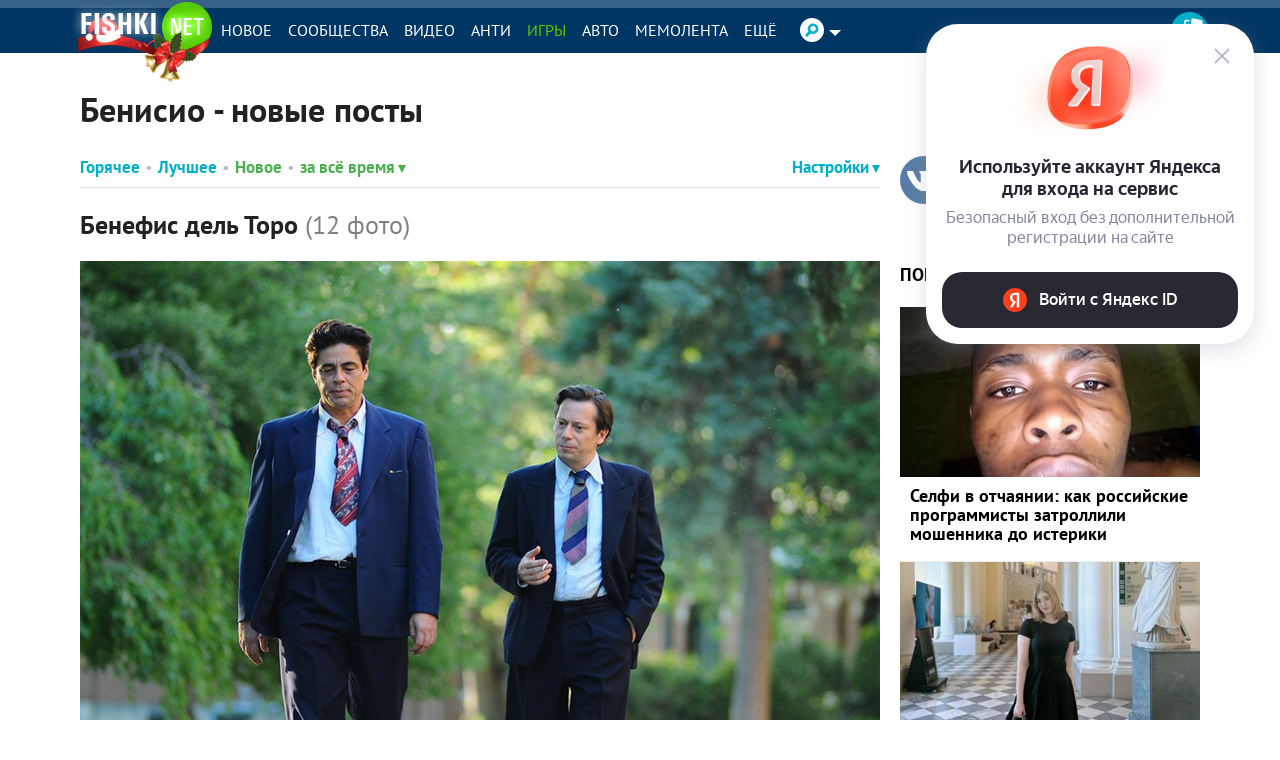

--- FILE ---
content_type: application/javascript
request_url: https://yastatic.net/s3/passport-static/autofill/1.79.1/iframe/suggest.js
body_size: 9979
content:
!function(){"use strict";var e={n:function(t){var n=t&&t.__esModule?function(){return t.default}:function(){return t};return e.d(n,{a:n}),n},d:function(t,n){for(var r in n)e.o(n,r)&&!e.o(t,r)&&Object.defineProperty(t,r,{enumerable:!0,get:n[r]})}};e.g=function(){if("object"==typeof globalThis)return globalThis;try{return this||new Function("return this")()}catch(e){if("object"==typeof window)return window}}(),e.o=function(e,t){return Object.prototype.hasOwnProperty.call(e,t)};var t=function(){return"undefined"!=typeof window&&void 0!==window.document},n=function(){for(var e=arguments.length,t=new Array(e),n=0;n<e;n++)t[n]=arguments[n];return t.filter(Boolean).join(" ")};t()&&document.querySelector("#root");var r=function(e){var t=this.constructor;return this.then((function(n){return t.resolve(e()).then((function(){return n}))}),(function(n){return t.resolve(e()).then((function(){return t.reject(n)}))}))},o=function(e){return new this((function(t,n){if(!e||void 0===e.length)return n(new TypeError(typeof e+" "+e+" is not iterable(cannot read property Symbol(Symbol.iterator))"));var r=Array.prototype.slice.call(e);if(0===r.length)return t([]);var o=r.length;function a(e,n){if(n&&("object"==typeof n||"function"==typeof n)){var i=n.then;if("function"==typeof i)return void i.call(n,(function(t){a(e,t)}),(function(n){r[e]={status:"rejected",reason:n},0==--o&&t(r)}))}r[e]={status:"fulfilled",value:n},0==--o&&t(r)}for(var i=0;i<r.length;i++)a(i,r[i])}))};function a(e,t){this.name="AggregateError",this.errors=e,this.message=t||""}a.prototype=Error.prototype;var i=function(e){var t=this;return new t((function(n,r){if(!e||void 0===e.length)return r(new TypeError("Promise.any accepts an array"));var o=Array.prototype.slice.call(e);if(0===o.length)return r();for(var i=[],l=0;l<o.length;l++)try{t.resolve(o[l]).then(n).catch((function(e){i.push(e),i.length===o.length&&r(new a(i,"All promises were rejected"))}))}catch(e){r(e)}}))},l=setTimeout;function c(e){return Boolean(e&&void 0!==e.length)}function u(){}function s(e){if(!(this instanceof s))throw new TypeError("Promises must be constructed via new");if("function"!=typeof e)throw new TypeError("not a function");this._state=0,this._handled=!1,this._value=void 0,this._deferreds=[],y(e,this)}function d(e,t){for(;3===e._state;)e=e._value;0!==e._state?(e._handled=!0,s._immediateFn((function(){var n=1===e._state?t.onFulfilled:t.onRejected;if(null!==n){var r;try{r=n(e._value)}catch(e){return void p(t.promise,e)}f(t.promise,r)}else(1===e._state?f:p)(t.promise,e._value)}))):e._deferreds.push(t)}function f(e,t){try{if(t===e)throw new TypeError("A promise cannot be resolved with itself.");if(t&&("object"==typeof t||"function"==typeof t)){var n=t.then;if(t instanceof s)return e._state=3,e._value=t,void m(e);if("function"==typeof n)return void y((r=n,o=t,function(){r.apply(o,arguments)}),e)}e._state=1,e._value=t,m(e)}catch(t){p(e,t)}var r,o}function p(e,t){e._state=2,e._value=t,m(e)}function m(e){2===e._state&&0===e._deferreds.length&&s._immediateFn((function(){e._handled||s._unhandledRejectionFn(e._value)}));for(var t=0,n=e._deferreds.length;t<n;t++)d(e,e._deferreds[t]);e._deferreds=null}function v(e,t,n){this.onFulfilled="function"==typeof e?e:null,this.onRejected="function"==typeof t?t:null,this.promise=n}function y(e,t){var n=!1;try{e((function(e){n||(n=!0,f(t,e))}),(function(e){n||(n=!0,p(t,e))}))}catch(e){if(n)return;n=!0,p(t,e)}}s.prototype.catch=function(e){return this.then(null,e)},s.prototype.then=function(e,t){var n=new this.constructor(u);return d(this,new v(e,t,n)),n},s.prototype.finally=r,s.all=function(e){return new s((function(t,n){if(!c(e))return n(new TypeError("Promise.all accepts an array"));var r=Array.prototype.slice.call(e);if(0===r.length)return t([]);var o=r.length;function a(e,i){try{if(i&&("object"==typeof i||"function"==typeof i)){var l=i.then;if("function"==typeof l)return void l.call(i,(function(t){a(e,t)}),n)}r[e]=i,0==--o&&t(r)}catch(e){n(e)}}for(var i=0;i<r.length;i++)a(i,r[i])}))},s.any=i,s.allSettled=o,s.resolve=function(e){return e&&"object"==typeof e&&e.constructor===s?e:new s((function(t){t(e)}))},s.reject=function(e){return new s((function(t,n){n(e)}))},s.race=function(e){return new s((function(t,n){if(!c(e))return n(new TypeError("Promise.race accepts an array"));for(var r=0,o=e.length;r<o;r++)s.resolve(e[r]).then(t,n)}))},s._immediateFn="function"==typeof setImmediate&&function(e){setImmediate(e)}||function(e){l(e,0)},s._unhandledRejectionFn=function(e){"undefined"!=typeof console&&console&&console.warn("Possible Unhandled Promise Rejection:",e)};var g=s,h=function(){if("undefined"!=typeof self)return self;if("undefined"!=typeof window)return window;if(void 0!==e.g)return e.g;throw new Error("unable to locate global object")}();"function"!=typeof h.Promise?h.Promise=g:(h.Promise.prototype.finally||(h.Promise.prototype.finally=r),h.Promise.allSettled||(h.Promise.allSettled=o),h.Promise.any||(h.Promise.any=i));var w,b=React,_=e.n(b),E=ReactDOM,S=e.n(E),C=parseInt(null===(w=navigator)||void 0===w?void 0:w.userAgent.toLowerCase().split("msie")[1],10)<10,O="error",x="metric",T="metricParams",P="closeWidget",N="loaded";function j(e,t){(null==t||t>e.length)&&(t=e.length);for(var n=0,r=Array(t);n<t;n++)r[n]=e[n];return r}var A="",k=window.__CSRF__,I=(window.__USER__||{uid:null}).uid,R=function(e,t,n){e&&("addEventListener"in e?e.addEventListener(t,n,!1):e.attachEvent("on"+t,n))},U=function(e){!function(e,t){var n=arguments.length>2&&void 0!==arguments[2]?arguments[2]:window;try{t&&(null==n||n.postMessage(C?JSON.stringify(e):e,t))}catch(e){}}(e,A,window.opener||parent)},L=function(e,t){var n=function(n){if(n.origin===e||n.origin===window.origin){var r=C?JSON.parse(n.data):n.data;t(r,n)}};return R(window,"message",n),function(){return e=window,t="message",r=n,void(e&&("removeEventListener"in e?e.removeEventListener(t,r,!1):e.detachEvent("on"+t,r)));var e,t,r}},B=function(e){var t=[];for(var n in e)t.push([n,e[n]]);return t},G=["iPad Simulator","iPhone Simulator","iPod Simulator","iPad","iPhone","iPod"];function D(e){return D="function"==typeof Symbol&&"symbol"==typeof Symbol.iterator?function(e){return typeof e}:function(e){return e&&"function"==typeof Symbol&&e.constructor===Symbol&&e!==Symbol.prototype?"symbol":typeof e},D(e)}function F(e,t){for(var n=0;n<t.length;n++){var r=t[n];r.enumerable=r.enumerable||!1,r.configurable=!0,"value"in r&&(r.writable=!0),Object.defineProperty(e,q(r.key),r)}}function M(e,t,n){return(t=q(t))in e?Object.defineProperty(e,t,{value:n,enumerable:!0,configurable:!0,writable:!0}):e[t]=n,e}function q(e){var t=function(e){if("object"!=D(e)||!e)return e;var t=e[Symbol.toPrimitive];if(void 0!==t){var n=t.call(e,"string");if("object"!=D(n))return n;throw new TypeError("@@toPrimitive must return a primitive value.")}return String(e)}(e);return"symbol"==D(t)?t:t+""}var $=function(){function e(t){var n=this,r=t.metrikaId,o=t.encodedBoxes;if(function(e,t){if(!(e instanceof t))throw new TypeError("Cannot call a class as a function")}(this,e),M(this,"_counter",void 0),M(this,"_firstTime",!0),M(this,"_goalTracer",{}),"undefined"!=typeof window&&r){window.yandex_metrika_callbacks2=[],window.ym=window.ym||function(){(window.ym.a=window.ym.a||[]).push(arguments)},e.callback((function(){try{n._counter=new window.Ya.Metrika2({id:r,clickmap:!0,trackLinks:!0,accurateTrackBounce:!0,webvisor:!0,experiments:o})}catch(e){}}));var a=window.document.getElementsByTagName("script")[0],i=window.document.createElement("script");i.type="text/javascript",i.async=!0,i.src="https://mc.yandex.ru/metrika/tag.js",a&&a.parentNode&&a.parentNode.insertBefore(i,a)}}return t=e,n=[{key:"call",value:function(t){for(var n=this,r=arguments.length,o=new Array(r>1?r-1:0),a=1;a<r;a++)o[a-1]=arguments[a];var i=function(){var e;(e=n._counter)[t].apply(e,o)};this._counter?i():e.callback(i)}},{key:"hit",value:function(e,t){this._firstTime?this._firstTime=!1:this.call("hit",e,t)}},{key:"reachGoal",value:function(e,t){this.call("reachGoal",e,t)}},{key:"reachGoalOnce",value:function(e,t){this._goalTracer[e]||(this.call("reachGoal",e,t),this._goalTracer[e]=!0)}},{key:"userParams",value:function(e){this.call("userParams",e)}},{key:"params",value:function(e){this.call("params",e)}}],r=[{key:"callback",value:function(){var e;"undefined"!=typeof window&&Array.isArray(window.yandex_metrika_callbacks2)&&(e=window.yandex_metrika_callbacks2).push.apply(e,arguments)}}],n&&F(t.prototype,n),r&&F(t,r),Object.defineProperty(t,"prototype",{writable:!1}),t;var t,n,r}(),W=t()?new $({metrikaId:window.__CONSTANTS__.metrikaId,encodedBoxes:window.__CONSTANTS__.encodedBoxes}):new $({}),Q=/^\+7 \d{3} \d{3}‒\d{2}‒\d{2}$/,z=/(?:[a-z0-9!#$%&'*+/=?^_`{|}~-]+(?:\.[a-z0-9!#$%&'*+/=?^_`{|}~-]+)*|"(?:[\x01-\x08\x0b\x0c\x0e-\x1f\x21\x23-\x5b\x5d-\x7f]|\\[\x01-\x09\x0b\x0c\x0e-\x7f])*")@(?:(?:[a-z0-9](?:[a-z0-9-]*[a-z0-9])?\.)+[a-z0-9](?:[a-z0-9-]*[a-z0-9])?|\[(?:(?:(2(5[0-5]|[0-4][0-9])|1[0-9][0-9]|[1-9]?[0-9]))\.){3}(?:(2(5[0-5]|[0-4][0-9])|1[0-9][0-9]|[1-9]?[0-9])|[a-z0-9-]*[a-z0-9]:(?:[\x01-\x08\x0b\x0c\x0e-\x1f\x21-\x5a\x53-\x7f]|\\[\x01-\x09\x0b\x0c\x0e-\x7f])+)])/,H=function(e,t){return e.length>100?"toolong":(null==t?void 0:t(e))||null},J={firstName:function(e){return H(e)},lastName:function(e){return H(e)},phone:function(e){return H(e,(function(){return Q.test(e)?null:"phone.invalid"}))},email:function(e){return H(e,(function(){return z.test(e)?null:"email.invalid"}))},address:function(e){return H(e)}};function V(e,t){(null==t||t>e.length)&&(t=e.length);for(var n=0,r=Array(t);n<t;n++)r[n]=e[n];return r}var Z=/[\s]+$/g,K=/^[\s]+/g;function Y(e){return Y="function"==typeof Symbol&&"symbol"==typeof Symbol.iterator?function(e){return typeof e}:function(e){return e&&"function"==typeof Symbol&&e.constructor===Symbol&&e!==Symbol.prototype?"symbol":typeof e},Y(e)}var X=["middleName","fullName"];function ee(e,t){var n=Object.keys(e);if(Object.getOwnPropertySymbols){var r=Object.getOwnPropertySymbols(e);t&&(r=r.filter((function(t){return Object.getOwnPropertyDescriptor(e,t).enumerable}))),n.push.apply(n,r)}return n}function te(e,t,n){return(t=function(e){var t=function(e){if("object"!=Y(e)||!e)return e;var t=e[Symbol.toPrimitive];if(void 0!==t){var n=t.call(e,"string");if("object"!=Y(n))return n;throw new TypeError("@@toPrimitive must return a primitive value.")}return String(e)}(e);return"symbol"==Y(t)?t:t+""}(t))in e?Object.defineProperty(e,t,{value:n,enumerable:!0,configurable:!0,writable:!0}):e[t]=n,e}function ne(e,t){(null==t||t>e.length)&&(t=e.length);for(var n=0,r=Array(t);n<t;n++)r[n]=e[n];return r}var re,oe,ae,ie,le,ce,ue,se,de,fe,pe,me,ve=function(){return e=document.body,t=["visible"],void(e.className=e.className.split(" ").filter((function(e){return!~t.indexOf(e)})).join(" "));var e,t},ye=function(){ve(),U({cause:"autofill",type:"denied"})},ge={onClose:ye,onAccepted:function(e){var t=(arguments.length>1&&void 0!==arguments[1]?arguments[1]:{needValidate:!1}).needValidate,n=(e.middleName,e.fullName,function(e,t){if(null==e)return{};var n,r,o=function(e,t){if(null==e)return{};var n={};for(var r in e)if({}.hasOwnProperty.call(e,r)){if(t.includes(r))continue;n[r]=e[r]}return n}(e,t);if(Object.getOwnPropertySymbols){var a=Object.getOwnPropertySymbols(e);for(r=0;r<a.length;r++)n=a[r],t.includes(n)||{}.propertyIsEnumerable.call(e,n)&&(o[n]=e[n])}return o}(e,X)),r=B(n).reduce((function(e,t){var n,r,o=(r=2,function(e){if(Array.isArray(e))return e}(n=t)||function(e,t){var n=null==e?null:"undefined"!=typeof Symbol&&e[Symbol.iterator]||e["@@iterator"];if(null!=n){var r,o,a,i,l=[],c=!0,u=!1;try{if(a=(n=n.call(e)).next,0===t){if(Object(n)!==n)return;c=!1}else for(;!(c=(r=a.call(n)).done)&&(l.push(r.value),l.length!==t);c=!0);}catch(e){u=!0,o=e}finally{try{if(!c&&null!=n.return&&(i=n.return(),Object(i)!==i))return}finally{if(u)throw o}}return l}}(n,r)||function(e,t){if(e){if("string"==typeof e)return V(e,t);var n={}.toString.call(e).slice(8,-1);return"Object"===n&&e.constructor&&(n=e.constructor.name),"Map"===n||"Set"===n?Array.from(e):"Arguments"===n||/^(?:Ui|I)nt(?:8|16|32)(?:Clamped)?Array$/.test(n)?V(e,t):void 0}}(n,r)||function(){throw new TypeError("Invalid attempt to destructure non-iterable instance.\nIn order to be iterable, non-array objects must have a [Symbol.iterator]() method.")}()),a=o[0],i=o[1];return i?(i=function(e){return e.replace(K,"")}(function(e){return e.replace(Z,"")}(i)),"phone"===a&&(i=function(e){return(e||"").replace(/\D/g,"").replace(/^[78]?(\d{3})(\d{3})(\d{2})(\d{2})$/,"+7 $1 $2‒$3‒$4")}(i)||i),i&&(e[a]=i),e):e}),{}),o=function(){return W.params({fill:"success"}),ve(),Promise.resolve(U({cause:"autofill",type:"accepted",payload:r}))};if(!t)return o();var a=window.__PROFILES__,i=window.__LOCALS__.errors.internal,l=B(r).reduce((function(e,t){var n,r,o=(r=2,function(e){if(Array.isArray(e))return e}(n=t)||function(e,t){var n=null==e?null:"undefined"!=typeof Symbol&&e[Symbol.iterator]||e["@@iterator"];if(null!=n){var r,o,a,i,l=[],c=!0,u=!1;try{if(a=(n=n.call(e)).next,0===t){if(Object(n)!==n)return;c=!1}else for(;!(c=(r=a.call(n)).done)&&(l.push(r.value),l.length!==t);c=!0);}catch(e){u=!0,o=e}finally{try{if(!c&&null!=n.return&&(i=n.return(),Object(i)!==i))return}finally{if(u)throw o}}return l}}(n,r)||function(e,t){if(e){if("string"==typeof e)return ne(e,t);var n={}.toString.call(e).slice(8,-1);return"Object"===n&&e.constructor&&(n=e.constructor.name),"Map"===n||"Set"===n?Array.from(e):"Arguments"===n||/^(?:Ui|I)nt(?:8|16|32)(?:Clamped)?Array$/.test(n)?ne(e,t):void 0}}(n,r)||function(){throw new TypeError("Invalid attempt to destructure non-iterable instance.\nIn order to be iterable, non-array objects must have a [Symbol.iterator]() method.")}()),i=o[0],l=o[1];if(!l||a.some((function(e){return e[i]===l})))return e;var c=J[i](l);return c&&(e.validationErrors=e.validationErrors||{},e.validationErrors[i]=c),e.newFields=e.newFields||{},e.newFields[i]=l,e}),{newFields:null,validationErrors:null}),c=l.newFields,u=l.validationErrors;return u?(W.params({fill:"validation error"}),Promise.resolve({validationErrors:u})):c?new Promise((function(e){var t,n,r,a,l,u,s,d,f,p;t="/api/save",n=function(e){for(var t=1;t<arguments.length;t++){var n=null!=arguments[t]?arguments[t]:{};t%2?ee(Object(n),!0).forEach((function(t){te(e,t,n[t])})):Object.getOwnPropertyDescriptors?Object.defineProperties(e,Object.getOwnPropertyDescriptors(n)):ee(Object(n)).forEach((function(t){Object.defineProperty(e,t,Object.getOwnPropertyDescriptor(n,t))}))}return e}({id:String(Math.round(1e16*Math.random()))},c),l=void 0===(a=(r={onSuccess:function(t){var n=t.status,r=t.errors;"ok"===n?e(o()):r?(W.params({fill:"validation error"}),e({validationErrors:r})):(W.params({fill:"request error"}),e({extendedError:i}))},onError:function(t,n){401===n?(U({cause:"autofill",type:O,payload:{type:"user",code:"no_auth"}}),W.params({fill:"account changed"}),e(ye())):(W.params({fill:"request error"}),e({extendedError:i}))}}).method)?"POST":a,u=r.onSuccess,s=r.onError,d=r.always,f=new window.XMLHttpRequest,p=n?"?"+B(n).map((function(e){var t,n,r=(n=2,function(e){if(Array.isArray(e))return e}(t=e)||function(e,t){var n=null==e?null:"undefined"!=typeof Symbol&&e[Symbol.iterator]||e["@@iterator"];if(null!=n){var r,o,a,i,l=[],c=!0,u=!1;try{if(a=(n=n.call(e)).next,0===t){if(Object(n)!==n)return;c=!1}else for(;!(c=(r=a.call(n)).done)&&(l.push(r.value),l.length!==t);c=!0);}catch(e){u=!0,o=e}finally{try{if(!c&&null!=n.return&&(i=n.return(),Object(i)!==i))return}finally{if(u)throw o}}return l}}(t,n)||function(e,t){if(e){if("string"==typeof e)return j(e,t);var n={}.toString.call(e).slice(8,-1);return"Object"===n&&e.constructor&&(n=e.constructor.name),"Map"===n||"Set"===n?Array.from(e):"Arguments"===n||/^(?:Ui|I)nt(?:8|16|32)(?:Clamped)?Array$/.test(n)?j(e,t):void 0}}(t,n)||function(){throw new TypeError("Invalid attempt to destructure non-iterable instance.\nIn order to be iterable, non-array objects must have a [Symbol.iterator]() method.")}()),o=r[0],a=r[1],i=void 0===a?"":a;return"".concat(encodeURIComponent(o),"=").concat(encodeURIComponent(i))})).join("&"):"",f.open(l,t+("GET"===l?p:""),!0),f.withCredentials=!0,"POST"===l&&f.setRequestHeader("Content-Type","application/x-www-form-urlencoded"),"/"===t[0]&&(I&&f.setRequestHeader("x-visible-uid",I),f.setRequestHeader("x-csrf-token",k)),f.send("GET"!==l&&p?p.slice(1):void 0),f.addEventListener("readystatechange",(function(){if(4===f.readyState){try{var e=JSON.parse(f.responseText);200===f.status?u(e):null==s||s(e,f.status)}catch(e){null==s||s(new Error("invalid response"))}null==d||d()}})),f.addEventListener("error",(function(){null==s||s(),null==d||d()}))})):o()}},he=function(){if(!re)throw Error("Browser manager is not registered yet");return re},we={models:{emails:null!==(oe=null===(ae=window.__USER__)||void 0===ae?void 0:ae.emails)&&void 0!==oe?oe:[],phones:null!==(ie=null===(le=window.__USER__)||void 0===le?void 0:le.phones)&&void 0!==ie?ie:[],addresses:null!==(ce=null===(ue=window.__USER__)||void 0===ue?void 0:ue.addresses)&&void 0!==ce?ce:[]},profiles:null!==(se=window.__PROFILES__)&&void 0!==se?se:[],locals:window.__LOCALS__,meta:window.__META__,initialError:window.__INITIAL_ERRORS__,constants:window.__CONSTANTS__,suggest:null!==(de=window.__SUGGEST__)&&void 0!==de?de:{},users:null!==(fe=window.__USERS__)&&void 0!==fe?fe:[],provider:null!==(pe=window.__PROVIDER__)&&void 0!==pe?pe:{},suggestConstructor:null!==(me=window.__CONSTRUCTOR__)&&void 0!==me?me:{}},be=["suggest","suggest-button","suggest-qr","suggest-phone"],_e=[].concat(be,["provider"]),Ee=function(e,t){return be.includes(t)?null:function(){var e=arguments.length>0&&void 0!==arguments[0]?arguments[0]:"_ru_yandex_autofill";return window.document.cookie.replace(new RegExp("(?:(?:^|.*;\\s*)"+e+"\\s*=\\s*([^;]*).*$)|^.*$"),"$1")}("controlSum")!==e?{type:"env",code:"blocked"}:null},Se=function(e){return e.PROVIDER="provider",e.SOCIAL="social",e.SUGGEST="suggest",e.SUGGEST_QR="suggest-qr",e.SUGGEST_PHONE="suggest-phone",e.SUGGEST_BUTTON="suggest-button",e.TOKEN="token",e.DATAFILL="datafill",e.SDK="sdk",e}({}),Ce=(0,b.createContext)({models:{phones:[],emails:[],addresses:[]},suggest:{},users:[],profiles:[],locals:{dataFill:{"datafillCard.address":"","datafillCard.buttonFill":"","datafillCard.disclaimer":"","datafillCard.empty":"","datafillCard.emptyPlural":"","datafillCard.name":"","datafillCard.phone":"","datafillCard.title":"","DatafillSomethingWrongScreen.button.ok":"","DatafillSomethingWrongScreen.button.try":"","DatafillSomethingWrongScreen.description":"","DatafillSomethingWrongScreen.title":""},social:{},suggest:{},suggestButton:{},suggestQr:{},suggestWidget:{},suggestWidgetEmpty:{},suggestConstructor:{},common:{},extended:{},provider:{},providerServices:{},providerDocuments:{},errors:{toolong:"",required:"",internal:"","phone.invalid":"","email.invalid":"","firstName.invalid":"","lastName.invalid":"","address.invalid":"","address.required.city":"","address.required.street":"","address.required.country":"","address.required.building":""}},meta:{whitelist:[],targetOrigin:"",controlSum:""},initialError:{},constants:{tld:"",lang:"ru",metrikaId:"",ssrId:"",passportAuthUpdateUrl:"",passportAuthUrl:"",avatarTemplate:"",type:"bro",experiments:{},theme:"light",passportPagesUrls:{amIosAdd:"",list:"",add:"",default:""},passportOrigin:"",passportAutofillQrUrl:""},provider:{documentsFromQuery:[],processName:"save",user:{publicId:"",avatar:"",name:""},docs:{services:[]}},suggestConstructor:{}}),Oe=function(e){var t=e.dataT,r=e.children,o=e.className,a=e.onClick,i=e.disabled,l=e.type,c=void 0===l?"button":l;return _().createElement("button",{type:c,"data-t":t,"data-testid":t,disabled:i,className:n("_5KR3pIicK",o),onClick:a},r)},xe=function(e){var t=e.className,r=e.onClick,o=e.dataT,a=e.children;return _().createElement(Oe,{dataT:o,className:n("imb2j5by6",t),onClick:r},a)},Te=function(e){var t,r=(0,b.useContext)(Ce).constants,o=(void 0===r?{}:r).avatarTemplate,a=void 0===o?"":o,i=e.index,l=e.isArrowRight,c=e.onClick,u=e.user,s=e.showPhone;return(0,b.useEffect)((function(){U({cause:"suggest",type:T,payload:{component:"SuggestUserListItem",index:i,isPhoneShown:s&&!!u.phone,isNameShown:!(s&&u.phone),isDefaultEmailShown:!!u.defaultEmail}})}),[s,u,i]),_().createElement("button",{className:n("iLQPlNQkb"),"data-t":"suggest:list:item:user:".concat(i),"data-testid":"suggest:list:item:user:".concat(i),onClick:c},_().createElement("div",{className:"UVPdi8jwD",style:{backgroundImage:'url("'.concat(a.replace("%avatar_id%",u.avatar).replace("%size%","50"),'")')}}),_().createElement("div",{className:"CRQFTKfdb"},_().createElement("div",{className:"_3zrIM9Ica"},s&&u.phone?11===(t=u.phone).length?"+".concat(t[0]," ").concat(t.slice(1,4)," ").concat(t.slice(4,7),"-").concat(t.slice(7,9),"-").concat(t.slice(9,t.length)):"+".concat(t):u.name),u.defaultEmail&&_().createElement("div",{className:"KAM25vJ4A"},u.defaultEmail)),_().createElement("div",{className:n("qyevpQQh3",l&&"iSjyLZwqQ")}))},Pe=function(e){var t=(0,b.useContext)(Ce).locals,r=e.counter,o=e.onClick,a=r>0;return _().createElement("button",{className:n("Y8OfDqG+5"),"data-t":"suggest:list:item:button",onClick:o},_().createElement("div",{className:n("-9cuJj0dA",a?"vWeECSxec":"lD-BBgjf4")}),_().createElement("div",{className:"xO9p41Mc0"},t.suggestWidget[a?"button.list":"button.add"]),_().createElement("div",{className:n("PqQ0nPcZS",!a&&"TUjtPpuYZ")},r))};function Ne(e,t){(null==t||t>e.length)&&(t=e.length);for(var n=0,r=Array(t);n<t;n++)r[n]=e[n];return r}var je={card:"_2WeQMgqYZ",stub:"RPAyCCNnF",top:"_2k4L6xIS1",topEmpty:"q09ioxZwu",title:"GPGRRdiDq",pay:"RJpLtlLmR",titleEmpty:"AnGgml-rk",subtitle:"RZQttsWBR",yaId:"yJBqPE73c",ru:"zCtHaBI2I",en:"teh-U30a9",yaBig:"-x0WPQztO",yaButton:"F2jQabt6j",listItem:"SHP2r5PRG",cross:"eBPk20VGZ",crossSvg:"eoxtTP+dB",button:"_0-3l57Jc4",buttonContent:"M6IWm8DTS"};function Ae(e,t){(null==t||t>e.length)&&(t=e.length);for(var n=0,r=Array(t);n<t;n++)r[n]=e[n];return r}var ke=function(){return _().createElement("button",{className:je.cross,onClick:function(){return he().onClose()},"data-t":"suggest:header:closer","data-testid":"suggest:header:closer"},_().createElement("svg",{className:je.crossSvg,width:"24",height:"24",viewBox:"0 0 24 24",fill:"#262633",xmlns:"http://www.w3.org/2000/svg"},_().createElement("path",{d:"M19.2071 6.20711C19.5976 5.81658 19.5976 5.18342 19.2071 4.79289C18.8166 4.40237 18.1834 4.40237 17.7929 4.79289L12 10.5858L6.20711 4.79289C5.81658 4.40237 5.18342 4.40237 4.79289 4.79289C4.40237 5.18342 4.40237 5.81658 4.79289 6.20711L10.5858 12L4.79289 17.7929C4.40237 18.1834 4.40237 18.8166 4.79289 19.2071C5.18342 19.5976 5.81658 19.5976 6.20711 19.2071L12 13.4142L17.7929 19.2071C18.1834 19.5976 18.8166 19.5976 19.2071 19.2071C19.5976 18.8166 19.5976 18.1834 19.2071 17.7929L13.4142 12L19.2071 6.20711Z"})))},Ie=function(e){var t=(screen.width-640)/2,n=(screen.height-720)/2;window.popupWindow=window.open(e,"oauth","left=".concat(t,", top=").concat(n,", width=").concat(640,", height=").concat(720,", scrollbars=no"))},Re=function(e){return Ie("".concat(document.location.protocol,"//").concat(document.location.hostname,"/suggest/popup").concat(document.location.search).concat(e?"&publicId=".concat(e):""))},Ue=function(){var e,t,r=(arguments.length>0&&void 0!==arguments[0]?arguments[0]:{}).isStub,o=void 0!==r&&r,a=(0,b.useContext)(Ce),i=a.users,l=void 0===i?[]:i,c=a.suggest,u=void 0===c?{}:c,s=u.clientId,d=void 0===s?"":s,f=u.widgetKind,p=void 0===f?"":f,m=u.customType,v=void 0===m?"":m,y=u.customArgs,g=void 0===y?{}:y,h=a.constants,w=h.lang,E=void 0===w?"ru":w,S=h.experiments,C=(void 0===S?{}:S).flags,O=void 0===C?[]:C,x=h.passportPagesUrls,P=void 0===x?{}:x,N=P.amIosAdd,j=void 0===N?"":N,A=P.add,k=void 0===A?"":A,I=P.list,R=void 0===I?"":I,L=h.processUuid,B=a.locals,D=void 0===B?{}:B,F=D.suggestWidgetEmpty,M=void 0===F?{}:F,q=D.suggestWidget,$=void 0===q?{}:q,W=(0,b.useRef)(null),Q=(e=(0,b.useState)(!1),t=2,function(e){if(Array.isArray(e))return e}(e)||function(e,t){var n=null==e?null:"undefined"!=typeof Symbol&&e[Symbol.iterator]||e["@@iterator"];if(null!=n){var r,o,a,i,l=[],c=!0,u=!1;try{if(a=(n=n.call(e)).next,0===t){if(Object(n)!==n)return;c=!1}else for(;!(c=(r=a.call(n)).done)&&(l.push(r.value),l.length!==t);c=!0);}catch(e){u=!0,o=e}finally{try{if(!c&&null!=n.return&&(i=n.return(),Object(i)!==i))return}finally{if(u)throw o}}return l}}(e,t)||function(e,t){if(e){if("string"==typeof e)return Ae(e,t);var n={}.toString.call(e).slice(8,-1);return"Object"===n&&e.constructor&&(n=e.constructor.name),"Map"===n||"Set"===n?Array.from(e):"Arguments"===n||/^(?:Ui|I)nt(?:8|16|32)(?:Clamped)?Array$/.test(n)?Ae(e,t):void 0}}(e,t)||function(){throw new TypeError("Invalid attempt to destructure non-iterable instance.\nIn order to be iterable, non-array objects must have a [Symbol.iterator]() method.")}()),z=Q[0],H=Q[1],J=(0,b.useCallback)((function(e){return Re(l[e].publicId)}),[l]),V=(0,b.useCallback)((function(){return!o&&(z?J(0):H(!0))}),[z,H,J]),Z=(0,b.useCallback)((function(){return!o&&J(1)}),[J]),K=(0,b.useCallback)((function(){return Ie((l.length>2?R:k).replace("__retpath__",encodeURIComponent("".concat(document.location.protocol,"//").concat(document.location.hostname,"/suggest/popup").concat(document.location.search))))}),[l,R,k]),Y=(0,b.useCallback)((function(){o||(U({cause:"suggest",type:T,payload:{click:{process_uuid:L}}}),O.includes("autofill-sugest-mobile-ios-auth-exp")&&(G.includes(navigator.platform)||navigator.userAgent.includes("Mac")&&"ontouchend"in document)?Ie(j.replace("__retpath__",encodeURIComponent("".concat(document.location.protocol,"//").concat(document.location.hostname,"/suggest/popup").concat(document.location.search)))):Re())}),[j,O]),X=(0,b.useCallback)((function(){o||(U({cause:"suggest",type:T,payload:{click:{process_uuid:L}}}),Re())}),[]);if(function(e,t,n){var r=function(e,t){return function(e){if(Array.isArray(e))return e}(e)||function(e,t){var n=null==e?null:"undefined"!=typeof Symbol&&e[Symbol.iterator]||e["@@iterator"];if(null!=n){var r,o,a,i,l=[],c=!0,u=!1;try{if(a=(n=n.call(e)).next,0===t){if(Object(n)!==n)return;c=!1}else for(;!(c=(r=a.call(n)).done)&&(l.push(r.value),l.length!==t);c=!0);}catch(e){u=!0,o=e}finally{try{if(!c&&null!=n.return&&(i=n.return(),Object(i)!==i))return}finally{if(u)throw o}}return l}}(e,t)||function(e,t){if(e){if("string"==typeof e)return Ne(e,t);var n={}.toString.call(e).slice(8,-1);return"Object"===n&&e.constructor&&(n=e.constructor.name),"Map"===n||"Set"===n?Array.from(e):"Arguments"===n||/^(?:Ui|I)nt(?:8|16|32)(?:Clamped)?Array$/.test(n)?Ne(e,t):void 0}}(e,t)||function(){throw new TypeError("Invalid attempt to destructure non-iterable instance.\nIn order to be iterable, non-array objects must have a [Symbol.iterator]() method.")}()}((0,b.useState)(-1),2),o=r[0],a=r[1];(0,b.useEffect)((function(){var n,r=null===(n=t.current)||void 0===n?void 0:n.scrollHeight,i=(r||0)+64;0!==r&&i===o||(U({cause:e,type:"height",payload:{height:i}}),setTimeout((function(){return a(i)}),100))}),[o,e,n,t,64])}("suggest",W,(0,b.useMemo)((function(){return[z,l]}),[z,l])),(0,b.useEffect)((function(){U({cause:"suggest",type:T,payload:{open:{clientId:d,widget_kind:p,isUsersInCookie:Boolean(l.length)}}})}),[d,p,l]),(0,b.useEffect)((function(){U({cause:"suggest",type:T,payload:{view:"default",customType:v}})}),[]),!l.length){var ee=M["title.".concat(v)]||M.title,te=M["subtitle.".concat(v)]||M.subtitle;return _().createElement("div",{className:n(je.card,o&&je.stub),ref:W,"data-t":"suggest","data-testid":"suggest"},_().createElement("div",{className:je.topEmpty},_().createElement("div",{className:je.yaBig}),_().createElement("div",{className:je.titleEmpty},ee),_().createElement("div",{className:je.subtitle},te),ke()),_().createElement(xe,{onClick:Y,dataT:"suggest:button"},_().createElement("div",{className:je.buttonContent},_().createElement("span",{className:je.yaButton}),M.button)))}var ne=$["title.".concat(v)]||$.title;"bnpl"===v&&null!=g&&g.isValueCanBeShown&&g.value&&(ne=$["title.bnpl.withValue"].replace("%value",g.value));var re=!O.includes("autofill-sugest-card-show-phone-disable");return _().createElement("div",{className:n(je.card,je[v],o&&je.stub),ref:W,"data-t":"suggest","data-testid":"suggest"},_().createElement("div",{className:je.top,"data-t":"suggest:top"},_().createElement("div",{className:n(je.yaId,je[E])}),_().createElement("div",{className:je.title},ne),ke()),_().createElement("div",{className:je.list},_().createElement("div",{className:je.listItem},_().createElement(Te,{index:0,user:l[0],isArrowRight:z,onClick:V,showPhone:re})),z&&_().createElement(_().Fragment,null,l.length>1&&_().createElement("div",{className:je.listItem},_().createElement(Te,{index:1,user:l[1],onClick:Z,isArrowRight:!0,showPhone:re})),_().createElement("div",{className:je.listItem},_().createElement(Pe,{counter:l.length-2,onClick:K})))),!z&&_().createElement("div",{className:je.button},_().createElement(xe,{onClick:X,dataT:"suggest:button"},$["button.login"].replace("%1",l[0].name))))};L(window.__META__.targetOrigin,(function(e){var n=e.type;e.cause===Se.SUGGEST&&(n===x&&U({cause:Se.SUGGEST,type:x,payload:t()?{metrikaId:window.__CONSTANTS__.metrikaId,encodedBoxes:window.__CONSTANTS__.encodedBoxes}:{}}),n===P&&U({cause:Se.SUGGEST,type:P}))})),function(e){var t;re=ge,t=we.meta.targetOrigin,A=t;var n=function(){return we.initialError.user?{type:"user",code:we.initialError.user}:we.initialError.users?{type:"users",code:we.initialError.users}:we.initialError.provider?{type:"provider",code:we.initialError.provider}:null},r=!1,o=function(){var t=(arguments.length>0&&void 0!==arguments[0]?arguments[0]:{}).renderUid;if(!r&&(we.meta.whitelist.length||_e.includes(we.constants.type))){var o,a,i=n();if(i)return U({cause:"autofill",type:O,payload:i});r=!0,S().render(_().createElement(e,{initialData:we}),document.getElementById("root")),o=document.body,a=["visible"].filter((function(e){return!function(e,t){return e.classList?e.classList.contains(t):!!~e.className.split(" ").indexOf(t)}(o,e)})),a.length&&(o.className="".concat(o.className," ").concat(a.join(" "))),U({cause:"sdk",type:"rendered",payload:{src:window.location.href,renderUid:t,type:we.constants.type}})}};L(we.meta.targetOrigin,(function(e){var t=e.type,r=e.payload,a=(void 0===r?{}:r).renderUid,i=we.constants.type,l=we.meta.controlSum,c=n(),u=Ee(l,i)||c;u&&"NEED_RESET"===u.code&&(u.code="no_data"),"open"===t&&o({renderUid:a}),"ping"===t&&U({cause:"autofill",type:N,payload:u?{error:u}:void 0})})),R(window,"keydown",(function(e){27!==e.which&&27!==e.keyCode&&"Escape"!==e.code||(W.params({close:"escape"}),he().onClose())})),R(window,"DOMContentLoaded",(function(){var e=we.constants,t=e.type,r=e.passportAuthUrl,o=e.passportAuthUpdateUrl,a=we.meta.controlSum,i=n(),l=Ee(a,t)||i;"popup"===t&&(U({cause:"autofill",type:N,payload:i?{error:l}:void 0}),l&&"NEED_RESET"===l.code&&(location.href=o),i&&(location.href=r)),"provider"===t&&U({cause:"provider",type:N,payload:i?{error:l}:void 0})})),window.__CONSTANTS__.dev&&R(window,"message",(function(e){return console.log("message: ",e.data)})),~location.search.indexOf("open=1")&&o()}((function(e){var t=e.initialData;return _().createElement(Ce.Provider,{value:t},_().createElement(Ue,null))}))}();

--- FILE ---
content_type: application/javascript
request_url: https://statika.mpsuadv.ru/scripts/9882/9882_294.js
body_size: 10551
content:
"use strict";(self.webpackChunkplayer=self.webpackChunkplayer||[]).push([[294],{294:(e,t,a)=>{a.r(t),a.d(t,{default:()=>i});const i={siteId:9882,tag:"static",ab_test:{percent:0,html:""},loading:{phone:{type:"default",after_widget:null},tablet:{type:"default",after_widget:null},desktop:{type:"default",after_widget:null}},positions:{phone:{type:"static",verticalAlign:"bottom",horizontalAlign:"center"},tablet:{type:"static",verticalAlign:"bottom",horizontalAlign:"right"},desktop:{type:"static",verticalAlign:"bottom",horizontalAlign:"right"}},watermark:{phone:{enable:!1,transparent_background:!0},tablet:{enable:!1,transparent_background:!0},desktop:{enable:!1,transparent_background:!0}},content:{type:null,devices:null,laps:null,slides:null,blocks:null},close:{phone:{ttc:null,size:20,enable:!1,position:"outside_upper_left",reloadAfterClose:20},tablet:{ttc:null,size:20,enable:!1,position:"outside_upper_right",reloadAfterClose:20},desktop:{ttc:null,size:20,enable:!1,position:"outside_upper_right",reloadAfterClose:20}},sizes:{phone:{width:"300px",height:"250px",minwidth:null,minheight:null,maxwidth:null,maxheight:null},tablet:{width:"300px",height:"250px",minwidth:null,minheight:null,maxwidth:null,maxheight:null},desktop:{width:"300px",height:"250px",minwidth:null,minheight:null,maxwidth:null,maxheight:null}},render:{desktop:{type:"static",closeline:0,closesize:20,watermark:"N",closeenable:"N",closeposition:"outside_upper_right",verticalAlign:"bottom",width_measure:"px",height_measure:"px",horizontalAlign:"right",maxwidth_measure:"px",minwidth_measure:"px",maxheight_measure:"px",minheight_measure:"px",paddingtop_measure:"px",paddingleft_measure:"px",paddingright_measure:"px",paddingbottom_measure:"px",closemargintop_measure:"px",transparent_background:"Y",closemarginleft_measure:"px",closemarginright_measure:"px",closemarginbottom_measure:"px",borderradiustopleft_measure:"px",borderradiustopright_measure:"px",closemargintop:null,borderradiustopleft:0,borderradiustopright:0,borderradiusbottomleft:0,borderradiusbottomright:0,borderradiusbottomleft_measure:"px",borderradiusbottomright_measure:"px",closetta:0,closettc:0,height:250,maxheight:null,maxwidth:null,minheight:null,minwidth:null,paddingbottom:null,paddingleft:null,paddingright:null,paddingtop:null,reloadAfterClose:20,width:300},phone:{type:"static",closeline:0,closesize:20,watermark:"N",closeenable:"N",closeposition:"outside_upper_left",verticalAlign:"bottom",width_measure:"px",height_measure:"px",horizontalAlign:"center",maxwidth_measure:"px",minwidth_measure:"px",maxheight_measure:"px",minheight_measure:"px",paddingtop_measure:"px",paddingleft_measure:"px",paddingright_measure:"px",paddingbottom_measure:"px",closemargintop_measure:"px",transparent_background:"Y",closemarginleft_measure:"px",closemarginright_measure:"px",closemarginbottom_measure:"px",borderradiustopleft_measure:"px",borderradiustopright_measure:"px",closemargintop:null,borderradiustopleft:0,borderradiustopright:0,borderradiusbottomleft:0,borderradiusbottomright:0,borderradiusbottomleft_measure:"px",borderradiusbottomright_measure:"px",closetta:0,closettc:0,height:250,maxheight:null,maxwidth:null,minheight:null,minwidth:null,paddingbottom:null,paddingleft:null,paddingright:null,paddingtop:null,reloadAfterClose:20,width:300},tablet:{type:"static",closeline:0,closesize:20,watermark:"N",closeenable:"N",closeposition:"outside_upper_right",verticalAlign:"bottom",width_measure:"px",height_measure:"px",horizontalAlign:"right",maxwidth_measure:"px",minwidth_measure:"px",maxheight_measure:"px",minheight_measure:"px",paddingtop_measure:"px",paddingleft_measure:"px",paddingright_measure:"px",paddingbottom_measure:"px",closemargintop_measure:"px",transparent_background:"Y",closemarginleft_measure:"px",closemarginright_measure:"px",closemarginbottom_measure:"px",borderradiustopleft_measure:"px",borderradiustopright_measure:"px",closemargintop:null,borderradiustopleft:0,borderradiustopright:0,borderradiusbottomleft:0,borderradiusbottomright:0,borderradiusbottomleft_measure:"px",borderradiusbottomright_measure:"px",closetta:0,closettc:0,height:250,maxheight:null,maxwidth:null,minheight:null,minwidth:null,paddingbottom:null,paddingleft:null,paddingright:null,paddingtop:null,reloadAfterClose:20,width:300}},drivers:[{id:21125,priority:0,screen:{width:{min:null,max:null}},devices:["desktop","tablet"],geo:null,geoblack:null,division_type:"without_division",whitelist:null,blacklist:null,min_width:0,max_width:0,os:null,sort:0,list:[{id:41738,sub_widget_id:0,position:1,percent:100,type:"adfox",settings:{render:{},adfox:{type:"",reload:30,rcy:"R-A-14216097-1",title:"add1",has_hb:!0,params:{p1:"dgiln",p2:"y"},bidders:[{bidder:"sape",ad_system_account_id:6,placement_id:"932618",params:{placementId:"932618"},type:"default"},{bidder:"otm",ad_system_account_id:27,placement_id:"96517",params:{placementId:"96517"},type:"default"},{bidder:"betweenDigital",ad_system_account_id:5,placement_id:"4831080",params:{placementId:"4831080"},type:"default"},{bidder:"alfasense",ad_system_account_id:20,placement_id:"62674",params:{placementId:"62674"},type:"default"},{bidder:"myTarget",ad_system_account_id:3,placement_id:"1785891",params:{placementId:"1785891"},type:"default"},{bidder:"hybrid",ad_system_account_id:10,placement_id:"67c034124d506e6c18d5c77c",params:{placementId:"67c034124d506e6c18d5c77c"},type:"default"},{bidder:"getintent",ad_system_account_id:35,placement_id:"215_MP_fishki.net_D_W13016-adfox-41738_300250",params:{placementId:"215_MP_fishki.net_D_W13016-adfox-41738_300250"},type:"default"},{bidder:"otm",ad_system_account_id:4,placement_id:"125429",params:{placementId:"125429"},type:"default"}],capping:0,hb_sizes:["300x250","250x250","200x200","300x300","320x100","300x100","320x50","300x50","336x280"],owner_id:386735,can_finish:!1,finish_timer:0,max_requests_per_session:0,finish_rotation_after_play:!1,adUnit:{code:"adfox_mp_0_130160041738",sizes:[[300,250],[250,250],[200,200],[300,300],[320,100],[300,100],[320,50],[300,50],[336,280]],bids:[{bidder:"sape",params:{placementId:"932618"}},{bidder:"betweenDigital",params:{placementId:"4831080"}},{bidder:"alfasense",params:{placementId:"62674"}},{bidder:"myTarget",params:{placementId:"1785891"}},{bidder:"hybrid",params:{placementId:"67c034124d506e6c18d5c77c"}},{bidder:"getintent",params:{placementId:"215_MP_fishki.net_D_W13016-adfox-41738_300250"}},{bidder:"otm",params:{placementId:"125429"}}]}}},visibility:!0,reload:!0,reload_time:2,def_driver:null},{id:41740,sub_widget_id:0,position:2,percent:100,type:"prebid",settings:{render:{},prebid:{reload:0,title:"pbd1",bidders:[{bidder:"alfasense",params:{placementId:"62678"}},{bidder:"between",params:{s:"4831082"}},{bidder:"vox",params:{placement:"banner",placementId:"67c034174d506e6c18d5c780"}},{bidder:"mytarget",params:{placementId:"1785893"}},{bidder:"otm2",params:{tid:"96528"}},{bidder:"rtbsape",params:{placeId:"932633"}},{bidder:"otm",params:{tid:"111514"}},{bidder:"buzzoola",params:{placementId:"1307764"}},{bidder:"mpsu",params:{placementId:"15485",cur:"RUB"}}],capping:0,sizes:["300x250","250x250","200x200","300x300","320x100","300x100","320x50","300x50","336x280"],can_finish:!0,finish_timer:20,income_percent:0,max_requests_per_session:0,finish_rotation_after_play:!1}},visibility:!1,reload:!0,reload_time:2,def_driver:null}]},{id:21126,priority:0,screen:{width:{min:null,max:null}},devices:["phone"],geo:null,geoblack:null,division_type:"without_division",whitelist:null,blacklist:null,min_width:0,max_width:0,os:null,sort:0,list:[{id:41743,sub_widget_id:0,position:1,percent:100,type:"adfox",settings:{render:{},adfox:{type:"",reload:30,rcy:"R-A-14216097-4",title:"adm2",has_hb:!0,params:{p1:"dgilq",p2:"y"},bidders:[{bidder:"alfasense",ad_system_account_id:20,placement_id:"62682",params:{placementId:"62682"},type:"default"},{bidder:"hybrid",ad_system_account_id:10,placement_id:"67c032f67bc72f470870e9f7",params:{placementId:"67c032f67bc72f470870e9f7"},type:"default"},{bidder:"myTarget",ad_system_account_id:3,placement_id:"1785879",params:{placementId:"1785879"},type:"default"},{bidder:"otm",ad_system_account_id:27,placement_id:"96521",params:{placementId:"96521"},type:"default"},{bidder:"sape",ad_system_account_id:6,placement_id:"932622",params:{placementId:"932622"},type:"default"},{bidder:"betweenDigital",ad_system_account_id:5,placement_id:"4831091",params:{placementId:"4831091"},type:"default"},{bidder:"otm",ad_system_account_id:4,placement_id:"111002",params:{placementId:"111002"},type:"default"},{bidder:"getintent",ad_system_account_id:35,placement_id:"215_MP_fishki.net_M_W13016-adfox-41743_300250",params:{placementId:"215_MP_fishki.net_M_W13016-adfox-41743_300250"},type:"default"},{bidder:"buzzoola",ad_system_account_id:9,placement_id:"1307765",params:{placementId:"1307765"},type:"default"}],capping:0,hb_sizes:["300x250","250x250","200x200","300x300","320x100","300x100","320x50","300x50","336x280"],owner_id:386735,can_finish:!1,finish_timer:0,max_requests_per_session:0,finish_rotation_after_play:!1,adUnit:{code:"adfox_mp_0_130160041743",sizes:[[300,250],[250,250],[200,200],[300,300],[320,100],[300,100],[320,50],[300,50],[336,280]],bids:[{bidder:"alfasense",params:{placementId:"62682"}},{bidder:"hybrid",params:{placementId:"67c032f67bc72f470870e9f7"}},{bidder:"myTarget",params:{placementId:"1785879"}},{bidder:"sape",params:{placementId:"932622"}},{bidder:"betweenDigital",params:{placementId:"4831091"}},{bidder:"otm",params:{placementId:"111002"}},{bidder:"getintent",params:{placementId:"215_MP_fishki.net_M_W13016-adfox-41743_300250"}},{bidder:"buzzoola",params:{placementId:"1307765"}}]}}},visibility:!0,reload:!0,reload_time:2,def_driver:null},{id:41744,sub_widget_id:0,position:2,percent:100,type:"prebid",settings:{render:{},prebid:{reload:0,title:"pbm1",bidders:[{bidder:"alfasense",params:{placementId:"62686"}},{bidder:"rtbsape",params:{placeId:"932623"}},{bidder:"between",params:{s:"4831092"}},{bidder:"vox",params:{placement:"banner",placementId:"67c034344d506e6c18d5c782"}},{bidder:"mytarget",params:{placementId:"1786031"}},{bidder:"otm2",params:{tid:"96548"}},{bidder:"otm",params:{tid:"109246"}},{bidder:"buzzoola",params:{placementId:"1307766"}},{bidder:"mpsu",params:{placementId:"15486",cur:"RUB"}}],capping:0,sizes:["300x250","250x250","200x200","300x300","320x100","300x100","320x50","300x50","336x280"],can_finish:!0,finish_timer:20,income_percent:0,max_requests_per_session:0,finish_rotation_after_play:!1}},visibility:!1,reload:!0,reload_time:2,def_driver:null}]}]}}}]);

--- FILE ---
content_type: text/javascript
request_url: https://rtbsystem.ru/scripts/mbundle.js
body_size: 2636
content:
(function() {
    'use strict';

    // Проверка, что скрипт не загружен повторно
    if (window.RRH_INITIALIZED) {
        return;
    }
    window.RRH_INITIALIZED = true;

    // Значение по умолчанию (заменяется на production URL в Release сборке)
    var DEFAULT_BASE_URL = 'http://localhost:5000';

    /**
     * Определяет базовый URL сервиса
     * Приоритет: document.currentScript -> fallback на DEFAULT_BASE_URL
     */
    var BASE_URL = (function() {
        try {
            // Современный способ - работает во всех современных браузерах
            var currentScript = document.currentScript;
            if (currentScript && currentScript.src) {
                var url = new URL(currentScript.src);
                return url.origin;
            }
        } catch (e) {
            // Игнорируем ошибки парсинга URL
        }
        return DEFAULT_BASE_URL;
    })();

    /**
     * Создает iframe для отображения баннера
     */
    function createBannerIframe(container, bannerHtml, width, height) {
        var iframe = document.createElement('iframe');
        iframe.style.width = width || '100%';
        iframe.style.height = height || '100%';
        iframe.style.border = 'none';
        iframe.style.overflow = 'hidden';
        iframe.setAttribute('scrolling', 'no');
        iframe.setAttribute('frameborder', '0');

        container.appendChild(iframe);

        // Записываем содержимое в iframe
        var doc = iframe.contentWindow || iframe.contentDocument;
        if (doc.document) {
            doc = doc.document;
        }

        doc.open();
        doc.write('<!DOCTYPE html><html><head><meta charset="utf-8"><style>body{margin:0;padding:0;overflow:hidden;}</style></head><body>' + bannerHtml + '</body></html>');
        doc.close();

        return iframe;
    }

    /**
     * Выполняет AJAX запрос для получения баннера
     */
    function fetchBanner(siteId, placementId, callback) {
        var xhr = new XMLHttpRequest();
        var url = BASE_URL + '/api/banners?siteId=' + encodeURIComponent(siteId) + '&placementId=' + encodeURIComponent(placementId);

        xhr.open('GET', url, true);
        xhr.onreadystatechange = function() {
            if (xhr.readyState === 4) {
                if (xhr.status === 200) {
                    try {
                        var response = JSON.parse(xhr.responseText);
                        callback(null, response);
                    } catch (e) {
                        callback('Failed to parse response: ' + e.message, null);
                    }
                } else {
                    callback('Request failed with status: ' + xhr.status, null);
                }
            }
        };

        xhr.onerror = function() {
            callback('Network error occurred', null);
        };

        xhr.send();
    }

    /**
     * Парсит ключ в формате "siteId#placementId"
     */
    function parseKey(key) {
        if (!key || typeof key !== 'string') {
            return null;
        }

        var parts = key.split('#');
        if (parts.length !== 2) {
            return null;
        }

        return {
            siteId: parts[0].trim(),
            placementId: parts[1].trim()
        };
    }

    /**
     * Обрабатывает один тег rrh-tag
     * @param {boolean} forceRefresh - принудительно обновить даже если уже обработан
     */
    function processTag(tag, forceRefresh) {
        // Проверяем, был ли тег уже обработан
        if (tag.getAttribute('data-rrh-loaded') === 'true' && !forceRefresh) {
            return;
        }

        var key = tag.getAttribute('key');
        if (!key) {
            console.error('RRH: missing "key" attribute on rrh-tag');
            return;
        }

        var parsed = parseKey(key);
        if (!parsed) {
            console.error('RRH: invalid key format "' + key + '", expected "siteId#placementId"');
            return;
        }

        // Получаем опциональные параметры размеров
        var width = tag.getAttribute('width');
        var height = tag.getAttribute('height');

        // Выполняем запрос за баннером
        fetchBanner(parsed.siteId, parsed.placementId, function(error, response) {
            if (error) {
                console.error('RRH: failed to fetch banner for key "' + key + '": ' + error);
                return;
            }

            if (!response || !response.html) {
                console.warn('RRH: no banner available for key "' + key + '"');
                return;
            }

            // Если принудительное обновление - очищаем старое содержимое
            if (forceRefresh) {
                tag.innerHTML = '';
            }

            // Создаем iframe и вставляем баннер
            createBannerIframe(tag, response.html, width, height);

            // Помечаем тег как обработанный
            tag.setAttribute('data-rrh-loaded', 'true');
        });
    }

    /**
     * Получает все rrh-tag элементы на странице
     */
    function getAllTags() {
        var tags = document.getElementsByTagName('rrh-tag');
        if (tags.length === 0) {
            // Fallback для старых браузеров
            tags = document.querySelectorAll('[data-rrh-tag]');
        }
        return tags;
    }

    /**
     * Инициализация - поиск и обработка всех необработанных тегов
     */
    function init() {
        var tags = getAllTags();
        for (var i = 0; i < tags.length; i++) {
            processTag(tags[i], false);
        }
    }

    /**
     * Принудительное обновление всех баннеров
     */
    function refreshAll() {
        var tags = getAllTags();
        for (var i = 0; i < tags.length; i++) {
            processTag(tags[i], true);
        }
    }

    // Запускаем инициализацию после полной загрузки DOM
    if (document.readyState === 'loading') {
        document.addEventListener('DOMContentLoaded', init);
    } else {
        // DOM уже загружен
        init();
    }

    // Экспортируем API для внешнего использования
    window.RRH = {
        version: '1.0.0',
        init: init,           // Обработка новых (необработанных) тегов
        refresh: refreshAll   // Принудительное обновление всех баннеров
    };
})();
